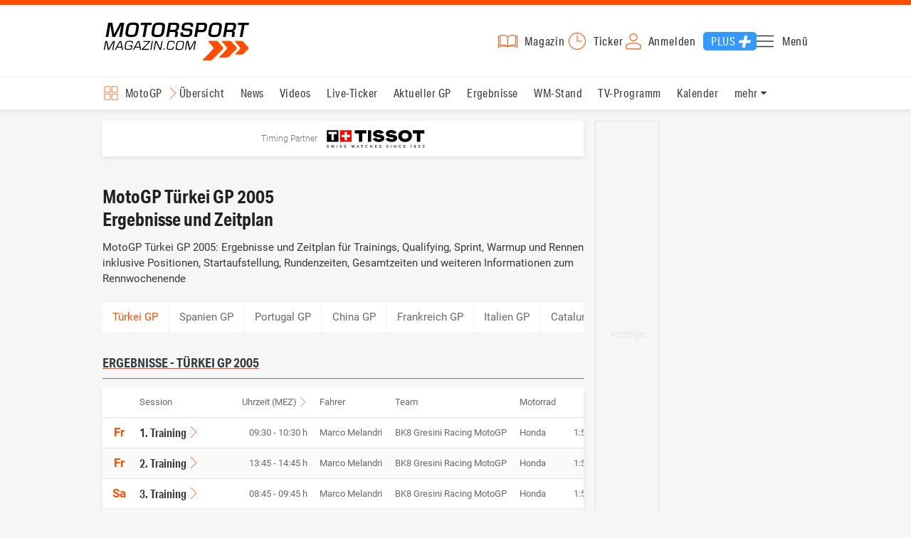

--- FILE ---
content_type: text/html; charset=utf-8
request_url: https://www.motorsport-magazin.com/motogp/ergebnisse/2005/tuerkei-gp-182.html
body_size: 13445
content:
<!DOCTYPE html><html lang="de" data-device-tpl="desktop"><head><meta charset="utf-8"><meta name="viewport" content="width=device-width, initial-scale=1, shrink-to-fit=no, viewport-fit=cover"><link rel="preconnect" href="https://www.motorsport-magazin.com"><link rel="preconnect" crossorigin href="https://cmp.motorsport-magazin.com"><link rel="preconnect" crossorigin href="https://tm.motorsport-magazin.com"><link rel="preconnect" crossorigin href="https://img.motorsport-magazin.com"><link rel="preconnect" crossorigin href="https://images.motorsport-magazin.com"><link rel="preconnect" crossorigin href="https://www.googletagmanager.com"><link rel="dns-prefetch" href="https://www.google-analytics.com"><link rel="dns-prefetch" href="https://www.googleadservices.com"><link rel="preconnect" crossorigin href="https://fonts.googleapis.com"><link rel="preconnect" crossorigin href="https://fonts.gstatic.com"><link rel="dns-prefetch" href="https://www.google.com"><link rel="dns-prefetch" href="https://www.google.de"><link rel="dns-prefetch" href="https://www.gstatic.com"><link rel="dns-prefetch" href="https://m.addthis.com"><link rel="dns-prefetch" href="https://s7.addthis.com"><link rel="dns-prefetch" href="https://static.cleverpush.com"><link rel="preconnect" crossorigin href="https://use.typekit.net"><link rel="preconnect" crossorigin href="https://p.typekit.net"><link rel="dns-prefetch" href="https://www.facebook.com"><link rel="preconnect" crossorigin href="https://connect.facebook.net"><link rel="preconnect" crossorigin href="https://cdn.jsdelivr.net"><link rel="preconnect" crossorigin href="https://platform-api.sharethis.com"><link rel="dns-prefetch" href="https://ads.motorsport-magazin.com"><link rel="preconnect" crossorigin href="https://securepubads.g.doubleclick.net"><link rel="preconnect" crossorigin href="https://tpc.googlesyndication.com"><link rel="dns-prefetch" href="https://pagead2.googlesyndication.com"><link rel="dns-prefetch" href="https://pubads.g.doubleclick.net"><link rel="dns-prefetch" href="https://stats.g.doubleclick.net"><link rel="dns-prefetch" href="https://sync.teads.tv"><link rel="dns-prefetch" href="https://a.teads.tv"><link rel="dns-prefetch" href="https://t.teads.tv"><link rel="dns-prefetch" href="https://z.moatads.com"><link rel="dns-prefetch" href="https://stpd.cloud"><link rel="dns-prefetch" href="https://js.adscale.de"><link rel="preload" as="font" type="font/woff2" href="/fonts/71475860589005d0fa3a58fab5019830.woff2" crossorigin><link rel="preload" as="font" type="font/woff2" href="/fonts/74a53f043fc5bff8692c0a3c43c10fe2.woff2" crossorigin><link rel="preload" as="font" type="font/woff2" href="/fonts/8597e098eba56d0e807d8e7b566aeb87.woff2" crossorigin><script type="speculationrules">{"prefetch":[{"source":"document","eagerness":"conservative"},{"where":{"selector_matches":"a:not([target=_blank]):not([rel~=nofollow]):not([href^=\"#\"]):not([href^=\"mailto:\"]):not([href^=\"tel:\"]):not([download])"},"eagerness":"moderate"}],"prerender":[{"where":{"selector_matches":"a:not([target=_blank]):not([rel~=nofollow]):not([href^=\"#\"]):not([href^=\"mailto:\"]):not([href^=\"tel:\"]):not([download])"},"eagerness":"conservative"}]}</script><style>@font-face{font-family:aktiv-grotesk-condensed;src:url(/fonts/71475860589005d0fa3a58fab5019830.woff2) format("woff2"),url(/fonts/7bb9015dfd1982b34f946b540067e4ad.woff) format("woff"),url(/fonts/14a2e092ba7999f1b9a346d1ec26c4f6.opentype) format("opentype");font-display:fallback;font-style:normal;font-weight:400;font-stretch:normal}@font-face{font-family:aktiv-grotesk-condensed;src:url(/fonts/74a53f043fc5bff8692c0a3c43c10fe2.woff2) format("woff2"),url(/fonts/ce5f61eea29b35b58e0fcdcef221fac7.woff) format("woff"),url(/fonts/dd6d4c25a8bf6686da52d70b03aa3641.opentype) format("opentype");font-display:fallback;font-style:normal;font-weight:500;font-stretch:normal}@font-face{font-family:aktiv-grotesk-condensed;src:url(/fonts/8597e098eba56d0e807d8e7b566aeb87.woff2) format("woff2"),url(/fonts/2d1b3ceb66ea6ddea4b69d3dc41f7ed0.woff) format("woff"),url(/fonts/de03c502e1b0a097ae36103cd0d1e391.opentype) format("opentype");font-display:fallback;font-style:normal;font-weight:700;font-stretch:normal}.tk-aktiv-grotesk-condensed{font-family:aktiv-grotesk-condensed,sans-serif}@font-face{font-family:Roboto;font-style:normal;font-weight:300;font-display:fallback;src:url(/fonts/roboto/v29/roboto-v29-latin-300.woff2) format('woff2'),url(/fonts/roboto/v29/roboto-v29-latin-300.woff) format('woff')}@font-face{font-family:Roboto;font-style:normal;font-weight:400;font-display:fallback;src:url(/fonts/roboto/v29/roboto-v29-latin-regular.woff2) format('woff2'),url(/fonts/roboto/v29/roboto-v29-latin-regular.woff) format('woff')}@font-face{font-family:Roboto;font-style:normal;font-weight:500;font-display:fallback;src:url(/fonts/roboto/v29/roboto-v29-latin-500.woff2) format('woff2'),url(/fonts/roboto/v29/roboto-v29-latin-500.woff) format('woff')}@font-face{font-family:Roboto;font-style:normal;font-weight:700;font-display:fallback;src:url(/fonts/roboto/v29/roboto-v29-latin-700.woff2) format('woff2'),url(/fonts/roboto/v29/roboto-v29-latin-700.woff) format('woff')}</style><link rel="preload" as="script" href="https://cmp.motorsport-magazin.com/unified/wrapperMessagingWithoutDetection.js"><link rel="preload" as="script" href="https://tm.motorsport-magazin.com/gtm.js?id=GTM-5H8V9CX"><link rel="preload" as="style" href="/css/style.1765294065.css" fetchpriority="high"><link rel="preload" as="script" href="/js/msm.min.1763631795.js"><link rel="stylesheet" href="/css/style.1765294065.css" media="all"><link rel="preload" as="style" href="https://cdn.jsdelivr.net/gh/lipis/flag-icons@6.6.6/css/flag-icons.min.css"><link rel="stylesheet" href="https://cdn.jsdelivr.net/gh/lipis/flag-icons@6.6.6/css/flag-icons.min.css" media="print" onload="this.media='all'"><title>MotoGP Türkei GP 2005 - Ergebnisse und Zeitplan für Trainings, Qualifying und Rennen</title><link rel="canonical" href="https://www.motorsport-magazin.com/motogp/ergebnisse/2005/tuerkei-gp-182.html"><meta name="language" content="de"><meta name="robots" content="index, follow, noarchive, noodp, max-snippet:-1, max-image-preview:large, max-video-preview:-1"><meta name="format-detection" content="telephone=no"><link rel="icon" type="image/png" href="/favicons/favicon-96x96.png" sizes="96x96" /><link rel="icon" type="image/svg+xml" href="/favicons/favicon.svg" /><link rel="shortcut icon" href="/favicons/favicon.ico" /><link rel="apple-touch-icon" sizes="180x180" href="/favicons/apple-touch-icon.png" /><meta name="apple-mobile-web-app-title" content="MSM" /><link rel="manifest" href="/favicons/site.webmanifest" /><meta property="og:locale" content="de_DE"><meta name="twitter:card" content="summary"><meta name="twitter:site" content="@MSM_Online"><meta property="twitter:url" content="https://www.motorsport-magazin.com/motogp/ergebnisse/2005/tuerkei-gp-182.html"><meta property="article:publisher" content="https://www.facebook.com/motorsportmagazin/" /><meta property="og:site_name" content="Motorsport-Magazin.com"><meta property="og:type" content="website"><meta property="og:title" content="MotoGP Türkei GP 2005 - Ergebnisse und Zeitplan für Trainings, Qualifying und Rennen"><meta property="og:url" content="https://www.motorsport-magazin.com/motogp/ergebnisse/2005/tuerkei-gp-182.html"><meta name="twitter:title" content="MotoGP Türkei GP 2005 - Ergebnisse und Zeitplan für Trainings, Qualifying und Rennen"><meta name="description" content="MotoGP Türkei GP 2005: Ergebnisse und Zeitplan für Trainings, Qualifying, Sprint, Warmup und Rennen inklusive Positionen, Startaufstellung, Rundenzeiten, Gesamtzeiten und weiteren Informationen zum Rennwochenende"><meta property="og:description" content="MotoGP Türkei GP 2005: Ergebnisse und Zeitplan für Trainings, Qualifying, Sprint, Warmup und Rennen inklusive Positionen, Startaufstellung, Rundenzeiten, Gesamtzeiten und weiteren Informationen zum Rennwochenende"><meta name="twitter:description" content="MotoGP Türkei GP 2005: Ergebnisse und Zeitplan für Trainings, Qualifying, Sprint, Warmup und Rennen inklusive Positionen, Startaufstellung, Rundenzeiten, Gesamtzeiten und weiteren Informationen zum Rennwochenende"><meta property="article:author" content="https://www.facebook.com/motorsportmagazin"><meta name="author" content="Motorsport-Magazin.com"><meta name="keywords" content=""><meta name="google-site-verification" content="CriDC1-Nf66adBHm1o_Qf5YORWCoZVD3zhDZ_7H4seA"><meta name="google-site-verification" content="kQQKm-QbZYTRyVdFPAN16mRMJuOuNX2sRbJusyGku2s"><meta name="p:domain_verify" content="a0bf20662530e66e8716f9dec19bc52a"><meta name="verify-v1" content="ApjIGckfE8tjwzpWqelsHBbSWr05r1HZf3yxFJoWuyw="><meta property="fb:admins" content="1110738559"><meta property="fb:page_id" content="60543959122"><meta property="fb:pages" content="60543959122"><script type="application/ld+json">{ "@context": "http://schema.org", "@type": "BreadcrumbList", "itemListElement": [ { "@type": "ListItem", "position": 1, "item": { "@id": "https://www.motorsport-magazin.com", "name": "Motorsport-Magazin.com" } }, { "@type": "ListItem", "position": 2, "item": { "@id": "https://www.motorsport-magazin.com/motogp/", "name": "MotoGP" } }, { "@type": "ListItem", "position": 3, "item": { "@id": "https://www.motorsport-magazin.com/motogp/ergebnisse-2005.html", "name": "Ergebnisse 2005" } } ]
}</script><style>div[id*="sp_message_container"] {	height: 100vh !important;	width: 100vw !important;	overflow: hidden !important;	transform: translateZ(0) !important;	will-change: auto !important;
}
div[id*="sp_message_container"] iframe {	height: 100vh !important;	width: 100vw !important;	border: 0 none !important;	transform: translateZ(0) !important;	will-change: auto !important;
}
div[id*="sp_message_container"] div {	max-height: 100vh !important;	height: 100vh !important;	overflow: auto !important;	transform: translateZ(0) !important;	will-change: auto !important;
}</style><style>#collection-component-1731340270918 { height: 450px; overflow: auto; margin-bottom: 1.5rem; }</style><script>function _typeof(t){return(_typeof="function"==typeof Symbol&&"symbol"==typeof Symbol.iterator?function(t){return typeof t}:function(t){return t&&"function"==typeof Symbol&&t.constructor===Symbol&&t!==Symbol.prototype?"symbol":typeof t})(t)}!function(){var t=function(){var t,e,o=[],n=window,r=n;for(;r;){try{if(r.frames.__tcfapiLocator){t=r;break}}catch(t){}if(r===n.top)break;r=n.parent}t||(!function t(){var e=n.document,o=!!n.frames.__tcfapiLocator;if(!o)if(e.body){var r=e.createElement("iframe");r.style.cssText="display:none",r.name="__tcfapiLocator",e.body.appendChild(r)}else setTimeout(t,5);return!o}(),n.__tcfapi=function(){for(var t=arguments.length,n=new Array(t),r=0;r<t;r++)n[r]=arguments[r];if(!n.length)return o;"setGdprApplies"===n[0]?n.length>3&&2===parseInt(n[1],10)&&"boolean"==typeof n[3]&&(e=n[3],"function"==typeof n[2]&&n[2]("set",!0)):"ping"===n[0]?"function"==typeof n[2]&&n[2]({gdprApplies:e,cmpLoaded:!1,cmpStatus:"stub"}):o.push(n)},n.addEventListener("message",(function(t){var e="string"==typeof t.data,o={};if(e)try{o=JSON.parse(t.data)}catch(t){}else o=t.data;var n="object"===_typeof(o)?o.__tcfapiCall:null;n&&window.__tcfapi(n.command,n.version,(function(o,r){var a={__tcfapiReturn:{returnValue:o,success:r,callId:n.callId}};t&&t.source&&t.source.postMessage&&t.source.postMessage(e?JSON.stringify(a):a,"*")}),n.parameter)}),!1))};"undefined"!=typeof module?module.exports=t:t()}();const d=document,w=window;var dataLayer=[{'ivw_cp': 'motorrad'}];let isUTM=!1;const ready=async t=>{"loading"!=d.readyState?t():d.addEventListener?d.addEventListener("DOMContentLoaded",t):d.attachEvent("onreadystatechange",function(){"complete"==d.readyState&&t()})},isEmpty=t=>null==t||""===t||!1===t||"false"==t,gCV=async t=>{const e=d.cookie.match("(^|;)\\s*"+t+"\\s*=\\s*([^;]+)");return e?e.pop():""},sL=async(t,e,n,a,o)=>{const s=d.head||d.getElementsByTagName("head")[0];let i=d.createElement("script");i.type="text/javascript",i.src=t,n&&(i.id=n),e&&(i.async=!0),a&&(i.defer=!0),"function"==typeof o&&(i.onload=o),s.appendChild(i)},eURIC=t=>""!=t?encodeURIComponent(t):"",dURIC=t=>""!=t?decodeURIComponent(t):"",sCV=async(t,e,n)=>{let a="";if(n){let t=new Date;t.setTime(t.getTime()+Math.round(24*n*60*60*1e3)),a="; expires="+t.toUTCString()}d.cookie=t+"="+(e||"")+a+"; path=/; domain=.motorsport-magazin.com"},utmQuery=dURIC(window.location.search.substring(1)),utmVariables=utmQuery.split("&"),utmParams=["utm_source","utm_medium","utm_campaign","utm_content","utm_term","utm_adwords","_adwords","adwords","gclid","utmads"],getUTMValue=async t=>{let e,n;for(n=0;n<utmVariables.length;n++)if((e=utmVariables[n].split("="))[0]===t)return null===e[1]?null:e[1]},valueExists=async t=>null!==t&&""!==t&&void 0!==t;utmParams.forEach(t=>{let e;getUTMValue(t).then(t=>valueExists(e=t)).then(n=>{n&&(isUTM=!0,sCV(t,e,1/24))}),gCV(t).then(t=>valueExists(t)).then(t=>{t&&(isUTM=!0)})}),window.nonIabVendorConsents=[],window.nonIabPurposeConsents=[],window._sp_queue=[],window._sp_={config:{accountId:1514,baseEndpoint:"https://cmp.motorsport-magazin.com",gdpr:{},targetingParams:{subscribed:false}}},sL("https://cmp.motorsport-magazin.com/unified/wrapperMessagingWithoutDetection.js",!0);</script><script>ready(function() { (function(w,d,s,l,i){w[l]=w[l]||[];w[l].push({'gtm.start':new Date().getTime(),event:'gtm.js'});var f=d.getElementsByTagName(s)[0],j=d.createElement(s),dl=l!='dataLayer'?'&l='+l:'';j.defer=true;j.src='https://tm.motorsport-magazin.com/gtm.js?id='+i+dl;f.parentNode.insertBefore(j,f);})(window,document,'script','dataLayer','GTM-5H8V9CX'); });</script><script>window.loadGPT = function(){ sL("https://securepubads.g.doubleclick.net/tag/js/gpt.js", true); sL("https://stpd.cloud/saas/6468", true); };</script><script>let GAMslots={};stpd=window.stpd||{que:[]};window.googletag=window.googletag||{cmd:[]},googletag.cmd.push(function(){GAMslots['div-gpt-ad-1645456296436-0'] = googletag.defineSlot('/23026833175/side-right-desktop', ['fluid', [300,600],[336,600],[300,250],[336,336],[320,320],[336,280]], 'div-gpt-ad-1645456296436-0').addService(googletag.pubads());GAMslots['div-gpt-ad-1669193967015-0'] = googletag.defineSlot('/23026833175/werbeplayer', ['fluid', [450, 253]], 'div-gpt-ad-1669193967015-0').addService(googletag.pubads());GAMslots['div-gpt-ad-1645459952423-0'] = googletag.defineSlot('/23026833175/content-1-desktop', ['fluid', [300,250],[336,336],[320,320],[336,280]], 'div-gpt-ad-1645459952423-0').addService(googletag.pubads());GAMslots['div-gpt-ad-1645459999838-0'] = googletag.defineSlot('/23026833175/content-2-desktop', ['fluid', [300,600],[336,600],[300,250],[336,336],[320,320],[336,280]], 'div-gpt-ad-1645459999838-0').addService(googletag.pubads());GAMslots['div-gpt-ad-1645464083471-0'] = googletag.defineSlot('/23026833175/content-3-desktop', ['fluid', [300,250],[336,336],[320,320],[336,280]], 'div-gpt-ad-1645464083471-0').addService(googletag.pubads());GAMslots['div-gpt-ad-1645464117460-0'] = googletag.defineSlot('/23026833175/content-4-desktop', ['fluid', [300,600],[336,600],[300,250],[336,336],[320,320],[336,280]], 'div-gpt-ad-1645464117460-0').addService(googletag.pubads());GAMslots['div-gpt-ad-1645464162910-0'] = googletag.defineSlot('/23026833175/content-5-desktop', ['fluid', [300,250],[336,336],[320,320],[336,280]], 'div-gpt-ad-1645464162910-0').addService(googletag.pubads());googletag.pubads().disableInitialLoad();googletag.pubads().enableSingleRequest();googletag.enableServices();});</script><script>const loadST=()=>{};</script></head><body><noscript><iframe src="https://tm.motorsport-magazin.com/ns.html?id=GTM-5H8V9CX" height="0" width="0" style="display:none;visibility:hidden"></iframe></noscript><div id="page" data-page="152"><header><section class="visually-hidden" id="accessibility-info" aria-labelledby="accessibility-heading" role="complementary" aria-label="Tastatur-Navigation für Barrierefreiheit"> <strong id="accessibility-heading">Tastatur-Navigation</strong> <p>Nutzen Sie die folgenden Tastenkombinationen für schnelle Navigation:</p> <nav aria-label="Skiplink (nur Screenreader)" class="visually-hidden"> <a href="#content">Zum Hauptinhalt springen</a> </nav> <nav aria-label="Accesskey-Navigation" role="navigation"> <ul> <li><strong>Windows (Chrome/Edge):</strong> <kbd>Alt+1</kbd> | <strong>Windows (Firefox):</strong> <kbd>Alt+Shift+1</kbd> | <strong>Mac (Chrome/Safari):</strong> <kbd>Ctrl+Option+1</kbd> | <strong>Mac (Firefox):</strong> <kbd>Ctrl+1</kbd> - Logo-Link zur Startseite springen</li> <li><strong>Windows (Chrome/Edge):</strong> <kbd>Alt+M</kbd> | <strong>Windows (Firefox):</strong> <kbd>Alt+Shift+M</kbd> | <strong>Mac (Chrome/Safari):</strong> <kbd>Ctrl+Option+M</kbd> | <strong>Mac (Firefox):</strong> <kbd>Ctrl+M</kbd> - Hauptmenü öffnen</li> <li><strong>Windows (Chrome/Edge):</strong> <kbd>Alt+2</kbd> | <strong>Windows (Firefox):</strong> <kbd>Alt+Shift+2</kbd> | <strong>Mac (Chrome/Safari):</strong> <kbd>Ctrl+Option+2</kbd> | <strong>Mac (Firefox):</strong> <kbd>Ctrl+2</kbd> - Hauptmenü fokussieren</li> <li><strong>Windows (Chrome/Edge):</strong> <kbd>Alt+S</kbd> | <strong>Windows (Firefox):</strong> <kbd>Alt+Shift+S</kbd> | <strong>Mac (Chrome/Safari):</strong> <kbd>Ctrl+Option+S</kbd> | <strong>Mac (Firefox):</strong> <kbd>Ctrl+S</kbd> - Suchformular fokussieren (nur nach <kbd>Alt+M</kbd>)</li> <li><strong>Windows (Chrome/Edge):</strong> <kbd>Alt+R</kbd> | <strong>Windows (Firefox):</strong> <kbd>Alt+Shift+R</kbd> | <strong>Mac (Chrome/Safari):</strong> <kbd>Ctrl+Option+R</kbd> | <strong>Mac (Firefox):</strong> <kbd>Ctrl+R</kbd> - Rennserien-Auswahl öffnen</li> <li><strong>Windows (Chrome/Edge):</strong> <kbd>Alt+3</kbd> | <strong>Windows (Firefox):</strong> <kbd>Alt+Shift+3</kbd> | <strong>Mac (Chrome/Safari):</strong> <kbd>Ctrl+Option+3</kbd> | <strong>Mac (Firefox):</strong> <kbd>Ctrl+3</kbd> - Rennserien-Auswahlliste fokussieren</li> <li><strong>Windows (Chrome/Edge):</strong> <kbd>Alt+L</kbd> | <strong>Windows (Firefox):</strong> <kbd>Alt+Shift+L</kbd> | <strong>Mac (Chrome/Safari):</strong> <kbd>Ctrl+Option+L</kbd> | <strong>Mac (Firefox):</strong> <kbd>Ctrl+L</kbd> - Login-Bereich</li> <li><strong>Windows (Chrome/Edge):</strong> <kbd>Alt+N</kbd> | <strong>Windows (Firefox):</strong> <kbd>Alt+Shift+N</kbd> | <strong>Mac (Chrome/Safari):</strong> <kbd>Ctrl+Option+N</kbd> | <strong>Mac (Firefox):</strong> <kbd>Ctrl+N</kbd> - Newsletter-Bereich (lädt Formular)</li> <li><strong>Windows (Chrome/Edge):</strong> <kbd>Alt+F</kbd> | <strong>Windows (Firefox):</strong> <kbd>Alt+Shift+F</kbd> | <strong>Mac (Chrome/Safari):</strong> <kbd>Ctrl+Option+F</kbd> | <strong>Mac (Firefox):</strong> <kbd>Ctrl+F</kbd> - Footer-Bereich</li> <li><strong>Windows (Chrome/Edge):</strong> <kbd>Alt+T</kbd> | <strong>Windows (Firefox):</strong> <kbd>Alt+Shift+T</kbd> | <strong>Mac (Chrome/Safari):</strong> <kbd>Ctrl+Option+T</kbd> | <strong>Mac (Firefox):</strong> <kbd>Ctrl+T</kbd> - Social Media Links</li> <li><strong>Windows (Chrome/Edge):</strong> <kbd>Alt+B</kbd> | <strong>Windows (Firefox):</strong> <kbd>Alt+Shift+B</kbd> | <strong>Mac (Chrome/Safari):</strong> <kbd>Ctrl+Option+B</kbd> | <strong>Mac (Firefox):</strong> <kbd>Ctrl+B</kbd> - Breadcrumb-Navigation</li> <li><strong>Windows (Chrome/Edge):</strong> <kbd>Alt+7</kbd> | <strong>Windows (Firefox):</strong> <kbd>Alt+Shift+7</kbd> | <strong>Mac (Chrome/Safari):</strong> <kbd>Ctrl+Option+7</kbd> | <strong>Mac (Firefox):</strong> <kbd>Ctrl+7</kbd> - Zum Hauptinhalt springen</li> </ul> </nav> <nav aria-label="Seiten-spezifische-spezifische Accesskeys" role="navigation"> <h3>Seiten-spezifische-Bereiche:</h3> <ul> <li><strong>Windows (Chrome/Edge):</strong> <kbd>Alt+E</kbd> | <strong>Windows (Firefox):</strong> <kbd>Alt+Shift+E</kbd> | <strong>Mac (Chrome/Safari):</strong> <kbd>Ctrl+Option+E</kbd> | <strong>Mac (Firefox):</strong> <kbd>Ctrl+E</kbd> - Event filter</li> <li><strong>Windows (Chrome/Edge):</strong> <kbd>Alt+8</kbd> | <strong>Windows (Firefox):</strong> <kbd>Alt+Shift+8</kbd> | <strong>Mac (Chrome/Safari):</strong> <kbd>Ctrl+Option+8</kbd> | <strong>Mac (Firefox):</strong> <kbd>Ctrl+8</kbd> - Result details</li> <li><strong>Windows (Chrome/Edge):</strong> <kbd>Alt+P</kbd> | <strong>Windows (Firefox):</strong> <kbd>Alt+Shift+P</kbd> | <strong>Mac (Chrome/Safari):</strong> <kbd>Ctrl+Option+P</kbd> | <strong>Mac (Firefox):</strong> <kbd>Ctrl+P</kbd> - Event pagination</li> </ul> </nav> </section><div class="wrapper"><a href="/" title="Motorsport-Magazin.com" class="logo" accesskey="1">Motorsport-Magazin.com</a><div><span class="lmsk" id="magazin" data-lmsk="aHR0cHM6Ly9hYm8ubW90b3JzcG9ydC1tYWdhemluLmNvbS9iZXN0ZWxsZW4uaHRtbD9tc21fdmFsaWRfdXJsPTE=" title="Magazin bestellen">Magazin</span><a href="/neueste-artikel.html" id="update" title="Newsticker">Ticker</a><span data-login="false" data-login-text="Mein Konto" id="login" class="user-login" title="Anmelden" accesskey="L">Anmelden</span><a href="https://mein.motorsport-magazin.com/plus" data-login-type="existing" id="plus" title="Motorsport-Magazin.com Plus">Plus</a><span class="menu-toggle-btn" role="button" tabindex="0" aria-expanded="false" aria-controls="menu" aria-label="Hauptmenü öffnen" title="Hauptmenü öffnen" accesskey="M">Menü</span></div></div></header><nav aria-label="Bereichsnavigation" role="navigation"><div id="channel-nav" class="wrapper"><input type="checkbox" id="channel-selection-toggle" data-current-channel-id="6" /><label for="channel-selection-toggle" id="channel-selection" accesskey="R" aria-label="Rennserien-Auswahl öffnen: MotoGP">MotoGP</label><div class="main"><a href="/motogp/" title="MotoGP Übersicht">Übersicht</a><a href="/motogp/news.html" title="MotoGP News">News</a><a href="/motogp/videos.html" title="MotoGP Videos">Videos</a><a href="/motogp/live-ticker.html" title="MotoGP Live-Ticker">Live-Ticker</a><a href="/motogp/ergebnisse/2025/valencia-gp-9573.html" title="MotoGP Aktueller GP">Aktueller GP</a><a href="/motogp/ergebnisse-2025.html" title="MotoGP Ergebnisse">Ergebnisse</a><a href="/motogp/gesamtwertung-2025.html" title="MotoGP WM-Stand">WM-Stand</a><a href="/motogp/tvprogramm.html" title="MotoGP TV-Programm">TV-Programm</a><a href="/motogp/rennkalender-2026.html" title="MotoGP Kalender">Kalender</a><a href="/motogp/fahrer-teams-2026.html" title="MotoGP Fahrer & Teams">Fahrer & Teams</a><a href="/motogp/termine-heute-aktuell-zukunft.html" title="MotoGP Termine">Termine</a><a href="/motogp/testfahrten-2026.html" title="MotoGP Testfahrten">Testfahrten</a><a href="/motogp/reglement.html" title="MotoGP Reglement">Reglement</a><a href="/motogp/bilder.html" title="MotoGP Bilder">Bilder</a></div><span id="menu-dropdown">mehr</span><div id="channel-selection-list" class="dropdown-content" accesskey="3" aria-label="Rennserien-Auswahlliste" role="listbox"><a href="/" rel="nofollow" title="Startseite">Startseite</a><a href="/formel1/" title="Formel 1">Formel 1</a><a href="/motorrad/" title="Motorrad GP">Motorrad GP</a><a href="/dtm/" title="DTM">DTM</a><a href="/wec-langstrecken-wm/" title="WEC">WEC</a><a href="/formele/" title="Formel E">Formel E</a><a href="/motorsport/" title="Mehr Motorsport">Mehr Motorsport</a><a href="/auto-tuning/" title="Auto und Mobilität">Auto und Mobilität</a><a href="/sportwagen/" title="Sportwagen">Sportwagen</a><a href="/nascar/" title="NASCAR">NASCAR</a><a href="/formelsport/" title="Formelsport">Formelsport</a><a href="/formel2/" title="Formel 2">Formel 2</a><a href="/formel3/" title="Formel 3">Formel 3</a><a href="/24h-stunden-le-mans/" title="24h Le Mans">24h Le Mans</a><a href="/24h-stunden-nuerburgring/" title="24h Nürburgring">24h Nürburgring</a><a href="/motogp/" title="MotoGP" class="active" aria-current="page">MotoGP</a><a href="/superbike/" title="Superbike WSBK">Superbike WSBK</a><a href="/moto2/" title="Moto2">Moto2</a><a href="/moto3/" title="Moto3">Moto3</a><a href="/motoe/" title="MotoE">MotoE</a><a href="/gt-world-challenge/" title="GT World Challenge">GT World Challenge</a><a href="/adac-gt-masters/" title="GT Masters">GT Masters</a><a href="/us-racing/" title="US-Racing">US-Racing</a><a href="/indycar/" title="Indycar">Indycar</a><a href="/nls/" title="NLS">NLS</a><a href="/rallye/" title="Rallye">Rallye</a><a href="/dakar/" title="Dakar Rallye">Dakar Rallye</a><a href="/esports/" title="eSports und Games">eSports und Games</a><a href="https://www.motorsport-magazin.com/themen.html" title="Themen A-Z">Themen A-Z</a></div></div></nav><section class="ad-top"></section><main id="content" accesskey="7"><div class="sponsored-row"><a href="https://ads.motorsport-magazin.com/ads/www/delivery/ck.php?zoneid=23" target="_blank" title="Timing Partner Tissot" class="tissot">Timing Partner</a></div><article class="details-content" id="event-details"><header><h1 class="with-flag">MotoGP Türkei GP 2005<br />Ergebnisse und Zeitplan<span aria-label="Flagge tr" class="lazy-class fi" data-class="fi-tr" role="img" aria-hidden="false"></span></h1><p class="teaser">MotoGP Türkei GP 2005: Ergebnisse und Zeitplan für Trainings, Qualifying, Sprint, Warmup und Rennen inklusive Positionen, Startaufstellung, Rundenzeiten, Gesamtzeiten und weiteren Informationen zum Rennwochenende</p></header><section class="content-filter" id="event-filter" accesskey="E" tabindex="0" data-active="Türkei GP"><a href="/motogp/ergebnisse/2005/spanien-gp-181.html" title="Ergebnisse - Spanien GP 2005">Spanien GP</a><a href="/motogp/ergebnisse/2005/portugal-gp-196.html" title="Ergebnisse - Portugal GP 2005">Portugal GP</a><a href="/motogp/ergebnisse/2005/china-gp-183.html" title="Ergebnisse - China GP 2005">China GP</a><a href="/motogp/ergebnisse/2005/frankreich-gp-184.html" title="Ergebnisse - Frankreich GP 2005">Frankreich GP</a><a href="/motogp/ergebnisse/2005/italien-gp-185.html" title="Ergebnisse - Italien GP 2005">Italien GP</a><a href="/motogp/ergebnisse/2005/catalunya-gp-186.html" title="Ergebnisse - Catalunya GP 2005">Catalunya GP</a><a href="/motogp/ergebnisse/2005/dutch-tt-187.html" title="Ergebnisse - Dutch TT 2005">Dutch TT</a><a href="/motogp/ergebnisse/2005/us-gp-188.html" title="Ergebnisse - US GP 2005">US GP</a><a href="/motogp/ergebnisse/2005/grossbritannien-gp-189.html" title="Ergebnisse - Großbritannien GP 2005">Großbritannien GP</a><a href="/motogp/ergebnisse/2005/deutschland-gp-190.html" title="Ergebnisse - Deutschland GP 2005">Deutschland GP</a><a href="/motogp/ergebnisse/2005/tschechien-gp-191.html" title="Ergebnisse - Tschechien GP 2005">Tschechien GP</a><a href="/motogp/ergebnisse/2005/japan-gp-192.html" title="Ergebnisse - Japan GP 2005">Japan GP</a><a href="/motogp/ergebnisse/2005/malaysia-gp-193.html" title="Ergebnisse - Malaysia GP 2005">Malaysia GP</a><a href="/motogp/ergebnisse/2005/qatar-gp-194.html" title="Ergebnisse - Qatar GP 2005">Qatar GP</a><a href="/motogp/ergebnisse/2005/australien-gp-195.html" title="Ergebnisse - Australien GP 2005">Australien GP</a><a href="/motogp/ergebnisse/2005/valencia-gp-197.html" title="Ergebnisse - Valencia GP 2005">Valencia GP</a></section><section class="event-content" id="result-details" accesskey="8" tabindex="0"><h2 class="section">Ergebnisse - Türkei GP 2005</h2><div class="table-wrapper"><table class="event-table"><caption class="visually-hidden">Ergebnisse - Türkei GP 2005</caption><thead><tr><th scope="col" aria-label="Tag"></th><th scope="col">Session</th><th scope="col" aria-label="Uhrzeit MEZ"><span id="time-switch-btn" data-set="lokal" data-current="mez" data-text="Ortszeit">Uhrzeit (MEZ)</span></th><th scope="col">Fahrer</th><th scope="col">Team</th><th scope="col">Motorrad</th><th scope="col">Zeit</th></tr></thead><tbody><tr><td><span class="time-switch" id="day_895" data-set="mez" data-id="895" data-lokal="Fr" data-mez="Fr">Fr</span></td><td><a href="/motogp/ergebnisse/2005/session/tuerkei-gp-1-training-895.html" title="MotoGP Türkei GP 2005, Ergebnisse, 1. Training" class="arrow-link" aria-label="Ergebnisse für MotoGP Türkei GP 2005, Ergebnisse, 1. Training anzeigen">1. Training</a></td><td><span class="time-switch" id="time_895" data-set="mez" data-id="895" data-lokal="10:30 - 11:30 h" data-mez="09:30 - 10:30 h">09:30 - 10:30 h</span></td><td>Marco Melandri</td><td>BK8 Gresini Racing MotoGP</td><td>Honda</td><td>1:54.639</td></tr><tr><td><span class="time-switch" id="day_3754" data-set="mez" data-id="3754" data-lokal="Fr" data-mez="Fr">Fr</span></td><td><a href="/motogp/ergebnisse/2005/session/tuerkei-gp-2-training-3754.html" title="MotoGP Türkei GP 2005, Ergebnisse, 2. Training" class="arrow-link" aria-label="Ergebnisse für MotoGP Türkei GP 2005, Ergebnisse, 2. Training anzeigen">2. Training</a></td><td><span class="time-switch" id="time_3754" data-set="mez" data-id="3754" data-lokal="14:45 - 15:45 h" data-mez="13:45 - 14:45 h">13:45 - 14:45 h</span></td><td>Marco Melandri</td><td>BK8 Gresini Racing MotoGP</td><td>Honda</td><td>1:53.506</td></tr><tr><td><span class="time-switch" id="day_3755" data-set="mez" data-id="3755" data-lokal="Sa" data-mez="Sa">Sa</span></td><td><a href="/motogp/ergebnisse/2005/session/tuerkei-gp-3-training-3755.html" title="MotoGP Türkei GP 2005, Ergebnisse, 3. Training" class="arrow-link" aria-label="Ergebnisse für MotoGP Türkei GP 2005, Ergebnisse, 3. Training anzeigen">3. Training</a></td><td><span class="time-switch" id="time_3755" data-set="mez" data-id="3755" data-lokal="09:45 - 10:45 h" data-mez="08:45 - 09:45 h">08:45 - 09:45 h</span></td><td>Marco Melandri</td><td>BK8 Gresini Racing MotoGP</td><td>Honda</td><td>1:52.737</td></tr><tr><td><span class="time-switch" id="day_3756" data-set="mez" data-id="3756" data-lokal="Sa" data-mez="Sa">Sa</span></td><td><a href="/motogp/ergebnisse/2005/session/tuerkei-gp-qualifying-3756.html" title="MotoGP Türkei GP 2005, Ergebnisse, Qualifying" class="arrow-link" aria-label="Ergebnisse für MotoGP Türkei GP 2005, Ergebnisse, Qualifying anzeigen">Qualifying</a></td><td><span class="time-switch" id="time_3756" data-set="mez" data-id="3756" data-lokal="14:00 - 15:00 h" data-mez="13:00 - 14:00 h">13:00 - 14:00 h</span></td><td>Sete Gibernau</td><td>BK8 Gresini Racing MotoGP</td><td>Honda</td><td>1:52.334</td></tr><tr><td><span class="time-switch" id="day_1436" data-set="mez" data-id="1436" data-lokal="Sa" data-mez="Sa">Sa</span></td><td><a href="/motogp/ergebnisse/2005/session/tuerkei-gp-startaufstellung-1436.html" title="MotoGP Türkei GP 2005, Ergebnisse, Startaufstellung" class="arrow-link" aria-label="Ergebnisse für MotoGP Türkei GP 2005, Ergebnisse, Startaufstellung anzeigen">Startaufstellung</a></td><td><span class="time-switch" id="time_1436" data-set="mez" data-id="1436" data-lokal="14:00 - 14:00 h" data-mez="13:00 - 13:00 h">13:00 - 13:00 h</span></td><td>Sete Gibernau</td><td>BK8 Gresini Racing MotoGP</td><td>Honda</td><td>1:52.334</td></tr><tr><td><span class="time-switch" id="day_3757" data-set="mez" data-id="3757" data-lokal="So" data-mez="So">So</span></td><td><a href="/motogp/ergebnisse/2005/session/tuerkei-gp-warm-up-3757.html" title="MotoGP Türkei GP 2005, Ergebnisse, Warm Up" class="arrow-link" aria-label="Ergebnisse für MotoGP Türkei GP 2005, Ergebnisse, Warm Up anzeigen">Warm Up</a></td><td><span class="time-switch" id="time_3757" data-set="mez" data-id="3757" data-lokal="09:45 - 10:15 h" data-mez="08:45 - 09:15 h">08:45 - 09:15 h</span></td><td>Sete Gibernau</td><td>BK8 Gresini Racing MotoGP</td><td>Honda</td><td>1:53.485</td></tr><tr><td><span class="time-switch" id="day_894" data-set="mez" data-id="894" data-lokal="So" data-mez="So">So</span></td><td><a href="/motogp/ergebnisse/2005/session/tuerkei-gp-rennen-894.html" title="MotoGP Türkei GP 2005, Ergebnisse, Rennen" class="arrow-link" aria-label="Ergebnisse für MotoGP Türkei GP 2005, Ergebnisse, Rennen anzeigen">Rennen</a></td><td><span class="time-switch" id="time_894" data-set="mez" data-id="894" data-lokal="14:00 - 15:00 h" data-mez="13:00 - 14:00 h">13:00 - 14:00 h</span></td><td>Marco Melandri</td><td>BK8 Gresini Racing MotoGP</td><td>Honda</td><td>41:44.139</td></tr><tr><td><span class="time-switch" id="day_17688" data-set="mez" data-id="17688" data-lokal="So" data-mez="So">So</span></td><td><a href="/motogp/ergebnisse/2005/session/tuerkei-gp-schnellste-runde-17688.html" title="MotoGP Türkei GP 2005, Ergebnisse, Schnellste Runde" class="arrow-link" aria-label="Ergebnisse für MotoGP Türkei GP 2005, Ergebnisse, Schnellste Runde anzeigen">Schnellste Runde</a></td><td><span class="time-switch" id="time_17688" data-set="mez" data-id="17688" data-lokal="14:00 - 15:00 h" data-mez="13:00 - 14:00 h">13:00 - 14:00 h</span></td><td>Marco Melandri</td><td>BK8 Gresini Racing MotoGP</td><td>Honda</td><td>1:53.111</td></tr></tbody></table></div></section><div id="div-gpt-ad-1669193967015-0" class="ad-zone lazy-ad-zone sticky" style="min-width: 450px; min-height: 253px"></div><section class="event-informations table-2-split-small" id="event-informations"><h2>MotoGP Türkei GP 2005</h2><table class="no-head"><caption class="visually-hidden">MotoGP Türkei GP 2005</caption><tbody><tr><td>Rennserie:</td><td><a href="/motogp/" class="arrow-link" title="MotoGP" aria-label="Zur Rennserie MotoGP wechseln">MotoGP</a></td></tr><tr><td>Saison:</td><td><a href="/motogp/ergebnisse-2005.html" title="MotoGP Ergebnisse 2005" class="arrow-link" aria-label="Ergebnisse für MotoGP Ergebnisse 2005 anzeigen">2005</a></td></tr><tr><td>Datum:</td><td>21.10. - 23.10.2005</td></tr><tr><td>Saisonrennen:</td><td>16 von 17</td></tr><tr><td>Ort, Land:</td><td>Istanbul, Türkei</td></tr><tr><td>Strecke:</td><td><a href="/motogp/strecken/2005/tuerkei-gp-istanbul-racing-circuit-istanbul-182.html" title="Racing Circuit Istanbul" class="arrow-link" aria-label="Informationen zur Strecke Racing Circuit Istanbul anzeigen">Racing Circuit Istanbul</a></td></tr><tr><td>L&auml;nge:</td><td>5,378 km</td></tr></tbody></table></section><div id="div-gpt-ad-1645459952423-0" class="ad-zone lazy-ad-zone" style="min-width: 336px; min-height: 336px"></div><section class="additionals"><aside class="news-list news-box" id="related-box"><strong class="bhl">MotoGP Türkei GP 2005</strong><article><a href="/motogp/news-27916-tuerkei-gp-der-istanbul-speed-park/" title="Türkei GP: Der Istanbul Speed Park"></a><figure><picture class="lazy"><source srcset="https://img.motorsport-magazin.com/structured/htdocs/img/logo_white_16_9.svg" data-srcset="/120/68/q_80/24147.webp 120w, /240/135/q_80/24147.webp 240w, /360/203/q_80/24147.webp 360w, /480/270/q_80/24147.webp 480w" data-sizes="calc((100vw - 2rem) * 0.4)" type="image/webp"><source srcset="https://img.motorsport-magazin.com/structured/htdocs/img/logo_white_16_9.svg" data-srcset="/120/68/q_80/24147.jpg 120w, /240/135/q_80/24147.jpg 240w, /360/203/q_80/24147.jpg 360w, /480/270/q_80/24147.jpg 480w" data-sizes="calc((100vw - 2rem) * 0.4)" type="image/jpeg"><img class="lazy" loading="lazy" decoding="async" fetchpriority="low" src="https://img.motorsport-magazin.com/structured/htdocs/img/logo_white_16_9.svg" srcset="https://img.motorsport-magazin.com/structured/htdocs/img/logo_white_16_9.svg" data-src="/120/68/q_80/24147.jpg" data-srcset="/120/68/q_80/24147.jpg 120w, /240/135/q_80/24147.jpg 240w, /360/203/q_80/24147.jpg 360w, /480/270/q_80/24147.jpg 480w" data-sizes="calc((100vw - 2rem) * 0.4)" width="120" height="68" alt="Türkei GP: Der Istanbul Speed Park" title="Türkei GP: Der Istanbul Speed Park"></picture></figure><header><strong>Türkei GP: Der Istanbul Speed Park</strong></header></article><article><a href="/motogp/news-27876-istanbul-zwischen-tradition-moderne/" title="Istanbul: Zwischen Tradition &amp; Moderne"></a><figure><picture class="lazy"><source srcset="https://img.motorsport-magazin.com/structured/htdocs/img/logo_white_16_9.svg" data-srcset="/120/68/q_80/23512.webp 120w, /240/135/q_80/23512.webp 240w, /360/203/q_80/23512.webp 360w, /480/270/q_80/23512.webp 480w" data-sizes="calc((100vw - 2rem) * 0.4)" type="image/webp"><source srcset="https://img.motorsport-magazin.com/structured/htdocs/img/logo_white_16_9.svg" data-srcset="/120/68/q_80/23512.jpg 120w, /240/135/q_80/23512.jpg 240w, /360/203/q_80/23512.jpg 360w, /480/270/q_80/23512.jpg 480w" data-sizes="calc((100vw - 2rem) * 0.4)" type="image/jpeg"><img class="lazy" loading="lazy" decoding="async" fetchpriority="low" src="https://img.motorsport-magazin.com/structured/htdocs/img/logo_white_16_9.svg" srcset="https://img.motorsport-magazin.com/structured/htdocs/img/logo_white_16_9.svg" data-src="/120/68/q_80/23512.jpg" data-srcset="/120/68/q_80/23512.jpg 120w, /240/135/q_80/23512.jpg 240w, /360/203/q_80/23512.jpg 360w, /480/270/q_80/23512.jpg 480w" data-sizes="calc((100vw - 2rem) * 0.4)" width="120" height="68" alt="Istanbul: Zwischen Tradition &amp; Moderne" title="Istanbul: Zwischen Tradition &amp; Moderne"></picture></figure><header><strong>Istanbul: Zwischen Tradition & Moderne</strong></header></article><article><a href="/motogp/bilder/tuerkei-gp-tuerkei-gp-galerie-rennen-2005,2,2,0,75,413,0.html" title="Türkei GP - Türkei GP"></a><figure class="section-icon gallery-icon"><picture class="lazy"><source srcset="https://img.motorsport-magazin.com/structured/htdocs/img/logo_white_16_9.svg" data-srcset="/120/68/q_80/39495.webp 120w, /240/135/q_80/39495.webp 240w, /360/203/q_80/39495.webp 360w, /480/270/q_80/39495.webp 480w" data-sizes="calc((100vw - 2rem) * 0.4)" type="image/webp"><source srcset="https://img.motorsport-magazin.com/structured/htdocs/img/logo_white_16_9.svg" data-srcset="/120/68/q_80/39495.jpg 120w, /240/135/q_80/39495.jpg 240w, /360/203/q_80/39495.jpg 360w, /480/270/q_80/39495.jpg 480w" data-sizes="calc((100vw - 2rem) * 0.4)" type="image/jpeg"><img class="lazy" loading="lazy" decoding="async" fetchpriority="low" src="https://img.motorsport-magazin.com/structured/htdocs/img/logo_white_16_9.svg" srcset="https://img.motorsport-magazin.com/structured/htdocs/img/logo_white_16_9.svg" data-src="/120/68/q_80/39495.jpg" data-srcset="/120/68/q_80/39495.jpg 120w, /240/135/q_80/39495.jpg 240w, /360/203/q_80/39495.jpg 360w, /480/270/q_80/39495.jpg 480w" data-sizes="calc((100vw - 2rem) * 0.4)" width="120" height="68" alt="Türkei GP - Türkei GP" title="Türkei GP - Türkei GP"></picture></figure><header><strong>Türkei GP - Türkei GP</strong></header></article></aside><aside class="news-list news-box" id="news-box"><strong class="bhl">MotoGP News</strong><article><a href="/motogp/news-297027-motogp-schock-fuer-jorge-martin-dem-aprilia-star-droht-der-ausfall-im-sepang-test/" title="MotoGP-Schock für Jorge Martin: Aprilia-Star droht Ausfall im Sepang-Test!"></a><figure><picture class="lazy"><source srcset="https://img.motorsport-magazin.com/structured/htdocs/img/logo_white_16_9.svg" data-srcset="/120/68/q_80/1096216.webp 120w, /240/135/q_80/1096216.webp 240w, /360/203/q_80/1096216.webp 360w, /480/270/q_80/1096216.webp 480w" data-sizes="calc((100vw - 2rem) * 0.4)" type="image/webp"><source srcset="https://img.motorsport-magazin.com/structured/htdocs/img/logo_white_16_9.svg" data-srcset="/120/68/q_80/1096216.jpg 120w, /240/135/q_80/1096216.jpg 240w, /360/203/q_80/1096216.jpg 360w, /480/270/q_80/1096216.jpg 480w" data-sizes="calc((100vw - 2rem) * 0.4)" type="image/jpeg"><img class="lazy" loading="lazy" decoding="async" fetchpriority="low" src="https://img.motorsport-magazin.com/structured/htdocs/img/logo_white_16_9.svg" srcset="https://img.motorsport-magazin.com/structured/htdocs/img/logo_white_16_9.svg" data-src="/120/68/q_80/1096216.jpg" data-srcset="/120/68/q_80/1096216.jpg 120w, /240/135/q_80/1096216.jpg 240w, /360/203/q_80/1096216.jpg 360w, /480/270/q_80/1096216.jpg 480w" data-sizes="calc((100vw - 2rem) * 0.4)" width="120" height="68" alt="MotoGP-Schock für Jorge Martin: Aprilia-Star droht Ausfall im Sepang-Test!" title="MotoGP-Schock für Jorge Martin: Aprilia-Star droht Ausfall im Sepang-Test!"></picture></figure><header><strong>MotoGP-Schock für Jorge Martin: Aprilia-Star droht Ausfall im Sepang-Test!</strong></header></article><article><a href="/motogp/news-297023-trackhouse-praesentiert-motogp-bikes-fuer-2026-auch-im-neuen-jahr-wieder-im-gulf-look/" title="Trackhouse präsentiert MotoGP-Bikes für 2026: Auch im neuen Jahr wieder im Gulf-Look!"></a><figure><picture class="lazy"><source srcset="https://img.motorsport-magazin.com/structured/htdocs/img/logo_white_16_9.svg" data-srcset="/120/68/q_80/1115973.webp 120w, /240/135/q_80/1115973.webp 240w, /360/203/q_80/1115973.webp 360w, /480/270/q_80/1115973.webp 480w" data-sizes="calc((100vw - 2rem) * 0.4)" type="image/webp"><source srcset="https://img.motorsport-magazin.com/structured/htdocs/img/logo_white_16_9.svg" data-srcset="/120/68/q_80/1115973.jpg 120w, /240/135/q_80/1115973.jpg 240w, /360/203/q_80/1115973.jpg 360w, /480/270/q_80/1115973.jpg 480w" data-sizes="calc((100vw - 2rem) * 0.4)" type="image/jpeg"><img class="lazy" loading="lazy" decoding="async" fetchpriority="low" src="https://img.motorsport-magazin.com/structured/htdocs/img/logo_white_16_9.svg" srcset="https://img.motorsport-magazin.com/structured/htdocs/img/logo_white_16_9.svg" data-src="/120/68/q_80/1115973.jpg" data-srcset="/120/68/q_80/1115973.jpg 120w, /240/135/q_80/1115973.jpg 240w, /360/203/q_80/1115973.jpg 360w, /480/270/q_80/1115973.jpg 480w" data-sizes="calc((100vw - 2rem) * 0.4)" width="120" height="68" alt="Trackhouse präsentiert MotoGP-Bikes für 2026: Auch im neuen Jahr wieder im Gulf-Look!" title="Trackhouse präsentiert MotoGP-Bikes für 2026: Auch im neuen Jahr wieder im Gulf-Look!"></picture></figure><header><strong>Trackhouse präsentiert MotoGP-Bikes für 2026: Auch im neuen Jahr wieder im Gulf-Look!</strong></header></article><article><a href="/motogp/news-297020-yamaha-bittet-um-geduld-fuer-v4-projekt-motogp-saison-2026-in-zwei-teilen/" title="Yamaha bittet um Geduld für V4-Projekt: MotoGP-Saison 2026 in zwei Teilen"></a><figure><picture class="lazy"><source srcset="https://img.motorsport-magazin.com/structured/htdocs/img/logo_white_16_9.svg" data-srcset="/120/68/q_80/1115939.webp 120w, /240/135/q_80/1115939.webp 240w, /360/203/q_80/1115939.webp 360w, /480/270/q_80/1115939.webp 480w" data-sizes="calc((100vw - 2rem) * 0.4)" type="image/webp"><source srcset="https://img.motorsport-magazin.com/structured/htdocs/img/logo_white_16_9.svg" data-srcset="/120/68/q_80/1115939.jpg 120w, /240/135/q_80/1115939.jpg 240w, /360/203/q_80/1115939.jpg 360w, /480/270/q_80/1115939.jpg 480w" data-sizes="calc((100vw - 2rem) * 0.4)" type="image/jpeg"><img class="lazy" loading="lazy" decoding="async" fetchpriority="low" src="https://img.motorsport-magazin.com/structured/htdocs/img/logo_white_16_9.svg" srcset="https://img.motorsport-magazin.com/structured/htdocs/img/logo_white_16_9.svg" data-src="/120/68/q_80/1115939.jpg" data-srcset="/120/68/q_80/1115939.jpg 120w, /240/135/q_80/1115939.jpg 240w, /360/203/q_80/1115939.jpg 360w, /480/270/q_80/1115939.jpg 480w" data-sizes="calc((100vw - 2rem) * 0.4)" width="120" height="68" alt="Yamaha bittet um Geduld für V4-Projekt: MotoGP-Saison 2026 in zwei Teilen" title="Yamaha bittet um Geduld für V4-Projekt: MotoGP-Saison 2026 in zwei Teilen"></picture></figure><header><strong>Yamaha bittet um Geduld für V4-Projekt: MotoGP-Saison 2026 in zwei Teilen</strong></header></article><div class="center"><a href="/motogp/news.html" title="MotoGP News" class="more-link" aria-label="Alle MotoGP News anzeigen">Alle MotoGP News</a></div></aside><div id="div-gpt-ad-1645459999838-0" class="ad-zone lazy-ad-zone" style="min-width: 336px; min-height: 600px"></div><aside class="news-list news-box" id="motorsport-news-box"><strong class="bhl">Motorsport-Aktuell</strong><article><a href="/formel1/news-297037-erste-formel-1-streckenausfahrt-fuer-den-mercedes-f1-w17/" title="Neuer Mercedes F1 W17 gibt Formel-1-Streckenpremiere"></a><figure><picture class="lazy"><source srcset="https://img.motorsport-magazin.com/structured/htdocs/img/logo_white_16_9.svg" data-srcset="/120/68/q_80/1116020.webp 120w, /240/135/q_80/1116020.webp 240w, /360/203/q_80/1116020.webp 360w, /480/270/q_80/1116020.webp 480w" data-sizes="calc((100vw - 2rem) * 0.4)" type="image/webp"><source srcset="https://img.motorsport-magazin.com/structured/htdocs/img/logo_white_16_9.svg" data-srcset="/120/68/q_80/1116020.jpg 120w, /240/135/q_80/1116020.jpg 240w, /360/203/q_80/1116020.jpg 360w, /480/270/q_80/1116020.jpg 480w" data-sizes="calc((100vw - 2rem) * 0.4)" type="image/jpeg"><img class="lazy" loading="lazy" decoding="async" fetchpriority="low" src="https://img.motorsport-magazin.com/structured/htdocs/img/logo_white_16_9.svg" srcset="https://img.motorsport-magazin.com/structured/htdocs/img/logo_white_16_9.svg" data-src="/120/68/q_80/1116020.jpg" data-srcset="/120/68/q_80/1116020.jpg 120w, /240/135/q_80/1116020.jpg 240w, /360/203/q_80/1116020.jpg 360w, /480/270/q_80/1116020.jpg 480w" data-sizes="calc((100vw - 2rem) * 0.4)" width="120" height="68" alt="Neuer Mercedes F1 W17 gibt Formel-1-Streckenpremiere" title="Neuer Mercedes F1 W17 gibt Formel-1-Streckenpremiere"></picture></figure><header><strong>Neuer Mercedes F1 W17 gibt Formel-1-Streckenpremiere</strong></header></article><article><a href="/imsa/news-297036-24h-daytona-1-training-acura-bestzeit-bei-qualifying-generalprobe-probleme-bei-bmw/" title="24h Daytona, 1. Training: Acura-Bestzeit bei Qualifying-Generalprobe - Probleme bei BMW"></a><figure><picture class="lazy"><source srcset="https://img.motorsport-magazin.com/structured/htdocs/img/logo_white_16_9.svg" data-srcset="/120/68/q_80/1116017.webp 120w, /240/135/q_80/1116017.webp 240w, /360/203/q_80/1116017.webp 360w, /480/270/q_80/1116017.webp 480w" data-sizes="calc((100vw - 2rem) * 0.4)" type="image/webp"><source srcset="https://img.motorsport-magazin.com/structured/htdocs/img/logo_white_16_9.svg" data-srcset="/120/68/q_80/1116017.jpg 120w, /240/135/q_80/1116017.jpg 240w, /360/203/q_80/1116017.jpg 360w, /480/270/q_80/1116017.jpg 480w" data-sizes="calc((100vw - 2rem) * 0.4)" type="image/jpeg"><img class="lazy" loading="lazy" decoding="async" fetchpriority="low" src="https://img.motorsport-magazin.com/structured/htdocs/img/logo_white_16_9.svg" srcset="https://img.motorsport-magazin.com/structured/htdocs/img/logo_white_16_9.svg" data-src="/120/68/q_80/1116017.jpg" data-srcset="/120/68/q_80/1116017.jpg 120w, /240/135/q_80/1116017.jpg 240w, /360/203/q_80/1116017.jpg 360w, /480/270/q_80/1116017.jpg 480w" data-sizes="calc((100vw - 2rem) * 0.4)" width="120" height="68" alt="24h Daytona, 1. Training: Acura-Bestzeit bei Qualifying-Generalprobe - Probleme bei BMW" title="24h Daytona, 1. Training: Acura-Bestzeit bei Qualifying-Generalprobe - Probleme bei BMW"></picture></figure><header><strong>24h Daytona, 1. Training: Acura-Bestzeit bei Qualifying-Generalprobe - Probleme bei BMW</strong></header></article><article><a href="/formel1/news-297035-formel-1-film-fuer-oscars-nominiert-f1-mit-brad-pitt-kaempft-um-vier-preise/" title="Formel-1-Film für vier Oscars nominiert! Wie stehen die Siegeschancen?"></a><figure><picture class="lazy"><source srcset="https://img.motorsport-magazin.com/structured/htdocs/img/logo_white_16_9.svg" data-srcset="/120/68/q_80/1116016.webp 120w, /240/135/q_80/1116016.webp 240w, /360/203/q_80/1116016.webp 360w, /480/270/q_80/1116016.webp 480w" data-sizes="calc((100vw - 2rem) * 0.4)" type="image/webp"><source srcset="https://img.motorsport-magazin.com/structured/htdocs/img/logo_white_16_9.svg" data-srcset="/120/68/q_80/1116016.jpg 120w, /240/135/q_80/1116016.jpg 240w, /360/203/q_80/1116016.jpg 360w, /480/270/q_80/1116016.jpg 480w" data-sizes="calc((100vw - 2rem) * 0.4)" type="image/jpeg"><img class="lazy" loading="lazy" decoding="async" fetchpriority="low" src="https://img.motorsport-magazin.com/structured/htdocs/img/logo_white_16_9.svg" srcset="https://img.motorsport-magazin.com/structured/htdocs/img/logo_white_16_9.svg" data-src="/120/68/q_80/1116016.jpg" data-srcset="/120/68/q_80/1116016.jpg 120w, /240/135/q_80/1116016.jpg 240w, /360/203/q_80/1116016.jpg 360w, /480/270/q_80/1116016.jpg 480w" data-sizes="calc((100vw - 2rem) * 0.4)" width="120" height="68" alt="Formel-1-Film für vier Oscars nominiert! Wie stehen die Siegeschancen?" title="Formel-1-Film für vier Oscars nominiert! Wie stehen die Siegeschancen?"></picture></figure><header><strong>Formel-1-Film für vier Oscars nominiert! Wie stehen die Siegeschancen?</strong></header></article><div class="center"><a href="/neueste-artikel.html" title="Motorsport News" class="more-link" aria-label="Alle Motorsport News anzeigen">Alle Motorsport News</a></div></aside></section></article></main><footer id="footer"><h2 class="section">Newsletter</h2><a href="#footer-newsletter" accesskey="N" class="visually-hidden">Newsletter-Bereich</a><section id="footer-newsletter" class="lazy-content" data-url="id" data-target="id"></section><section id="breadcrumbs-row"><nav id="breadcrumbs" aria-label="Breadcrumb" role="navigation" accesskey="B" tabindex="0"><a href="https://www.motorsport-magazin.com">Startseite</a><a href="https://www.motorsport-magazin.com/motogp/">MotoGP</a><a href="https://www.motorsport-magazin.com/motogp/ergebnisse-2005.html">Ergebnisse 2005</a><span aria-current="page">Türkei GP 2005</span aria-current="page"></nav></section><div class="wrapper-colums"><section id="msm-social-media-section"><h2>Folge Motorsport-Magazin</h2><nav class="msm-social-media" aria-label="Social Media" role="navigation" accesskey="T" tabindex="0"><a href="https://www.facebook.com/motorsportmagazin" target="_blank" rel="noopener noreferrer" title="Facebook" class="msm-facebook">Facebook</a><a href="https://www.instagram.com/motorsportmagazin/" target="_blank" rel="noopener noreferrer" title="Instagram" class="msm-instagram">Instagram</a><a href="https://www.youtube.com/MotorsportMagazinCom?sub_confirmation=1" target="_blank" rel="noopener noreferrer" title="YouTube" class="msm-youtube">YouTube</a><a href="https://twitter.com/MSM_Online" target="_blank" rel="noopener noreferrer" title="Twitter" class="msm-twitter">Twitter</a><a href="/push-benachrichtigungen.html" class="msm-push-notifications" title="Push Notifications Einstellungen">Push Notifications Einstellungen</a><a href="/service/rss.html" rel="noopener noreferrer" title="RSS-Feed" class="msm-rss-feed">RSS-Feed</a></nav></section><section id="footer-magazin"><h2>Dein Motorsport - Dein Magazin</h2><span class="lmsk" data-lmsk="aHR0cHM6Ly9tZWluLm1vdG9yc3BvcnQtbWFnYXppbi5jb20vcGx1cz9tc21fdmFsaWRfdXJsPTE=" title="Motorsport-Magazin Plus">Motorsport-Magazin Plus</span><span class="lmsk" data-lmsk="aHR0cHM6Ly9uZXdzbGV0dGVyLm1vdG9yc3BvcnQtbWFnYXppbi5jb20vYWJvbm5pZXJlbi5odG1sP21zbV92YWxpZF91cmw9MQ==" title="Motorsport-Newsletter">Motorsport-Newsletter</span><a href="https://www.motorsport-magazin.com/motorsport-app-kostenlos-android-ios-apple.html" title="Motorsport-App">Motorsport-App</a><span class="lmsk" data-lmsk="aHR0cHM6Ly9hYm8ubW90b3JzcG9ydC1tYWdhemluLmNvbS9iZXN0ZWxsZW4uaHRtbD9tc21fdmFsaWRfdXJsPTE=" title="Motorsport-Magazin bestellen">Motorsport-Magazin bestellen</span><span class="lmsk" data-lmsk="aHR0cHM6Ly9sb2dpbi5tb3RvcnNwb3J0LW1hZ2F6aW4uY29tP21zbV92YWxpZF91cmw9MQ==" title="Login / Registrieren">Login / Registrieren</span><div id="magazine-issue"><h2>Ausgabe 106</h2><a href="https://abo.motorsport-magazin.com/bestellen.html" title="Motorsport-Magazin Nr. 106"><picture class="lazy detail-view" data-image-id="1115069"><source srcset="data:image/svg+xml,%3Csvg%20xmlns='http://www.w3.org/2000/svg'%20width='250'%20height='327'%3E%3C/svg%3E" data-srcset="/320/419/q_80/1115069.webp 320w, /640/837/q_80/1115069.webp 640w, /960/1256/q_80/1115069.webp 960w" data-sizes="(min-width: 1024px) 676px, (min-width: 576px) 640px, 320px" type="image/webp"><source srcset="data:image/svg+xml,%3Csvg%20xmlns='http://www.w3.org/2000/svg'%20width='250'%20height='327'%3E%3C/svg%3E" data-srcset="/320/419/q_80/1115069.jpg 320w, /640/837/q_80/1115069.jpg 640w, /960/1256/q_80/1115069.jpg 960w" data-sizes="(min-width: 1024px) 676px, (min-width: 576px) 640px, 320px" type="image/jpeg"><img class="lazy" loading="lazy" decoding="async" fetchpriority="low" src="data:image/svg+xml,%3Csvg%20xmlns='http://www.w3.org/2000/svg'%20width='250'%20height='327'%3E%3C/svg%3E" srcset="data:image/svg+xml,%3Csvg%20xmlns='http://www.w3.org/2000/svg'%20width='250'%20height='327'%3E%3C/svg%3E" data-src="/960/1256/q_80/1115069.jpg" data-srcset="/320/419/q_80/1115069.jpg 320w, /640/837/q_80/1115069.jpg 640w, /960/1256/q_80/1115069.jpg 960w" data-sizes="(min-width: 1024px) 676px, (min-width: 576px) 640px, 320px" width="960" height="1256" alt="Motorsport-Magazin Nr. 106" title="Motorsport-Magazin Nr. 106"></picture><span id="abo-bestellen">bestellen</span></a></div></section></div><section class="topic-links"><a href="/themen/formel-1-saison-2026-aktuelle-news-videos-infos-898.html">Formel-1-Saison 2026</a><a href="/themen/24-stunden-von-daytona-alle-news-bilder-und-videos-356.html">Daytona, 24 Stunden</a><a href="/formel1/ergebnisse-2025.html">Formel 1 Ergebnisse</a><a href="/motogp/ergebnisse-2025.html">MotoGP Ergebnisse</a><a href="/themen/max-verstappen-formel-1-weltmeister-red-bull-news-bilder-555.html">Max Verstappen</a><a href="/themen/mick-schumacher-formel-1-fahrer-news-bilder-videos-591.html">Mick Schumacher</a><a href="/themen/marc-marquez-motogp-fahrer-fuer-ducati-honda-news-infos-278.html">Marc Marquez</a><a href="/themen/lewis-hamilton-53.html">Lewis Hamilton</a><a href="/themen/lando-norris-257.html">Lando Norris</a><a href="/themen/nico-huelkenberg-formel-1-fahrer-sauber-audi-news-61.html">Nico Hülkenberg</a><a href="/themen/scuderia-ferrari-formel-1-team-news-bilder-videos-infos-75.html">Ferrari</a><a href="/themen/mclaren-formel-1-traditionsteam-news-bilder-74.html">McLaren</a><a href="/themen/red-bull-racing-formel-1-rennstall-news-bilder-verstappen-73.html">Red Bull Racing</a><a href="/themen/mercedes-amg-f1-team-formel-1-weltmeisterteam-news-76.html">Mercedes</a><a href="/themen/audi-formel-1-news-und-bilder-813.html">Audi, Formel 1</a><a href="/themen/oscar-piastri-formel-1-fahrer-news-bilder-videos-811.html">Oscar Piastri </a><a href="/themen/formel-1-weltmeister-fernando-alonso-aston-martin-news-54.html">Fernando Alonso</a><a href="/themen/ducati-motogp-team-bagnaia-marquez-news-infos-138.html">Ducati</a><a href="/themen/honda-motogp-team-mir-marini-news-info-136.html">Honda, MotoGP</a><a href="/themen/alle-news-zu-den-neuen-formel-1-regeln-2026-so-steht-es-um-m-897.html">Formel-1-Regeln 2026</a><a href="/themen/charles-leclerc-ferrari-fahrer-formel-1-news-infos-638.html">Charles Leclerc</a><a href="/themen/francesco-bagnaia-motogp-fahrer-fuer-ducati-news-infos-714.html">Francesco Bagnaia</a><a href="/themen/valentino-rossi-motogp-fahrer-fuer-yamaha-ducati-news-infos-130.html">Valentino Rossi</a><a href="https://www.motorsport-magazin.com/formel1/news-296932-motorsport-magazin-jetzt-auf-whatsapp-formel-1-motogp-mehr/">F1 WhatsApp-Channel</a></section><div id="page-up">zum Seitenanfang</div><section id="footer-links-section"><nav id="footer-links" aria-label="Footer Navigation" role="navigation" accesskey="F" tabindex="0"><span class="lmsk" data-lmsk="aHR0cHM6Ly93d3cubW90b3JzcG9ydC1tYWdhemluLmNvbS9laW5zdGVsbHVuZ2VuLmh0bWw/bXNtX3ZhbGlkX3VybD0x" title="Einstellungen">Einstellungen</span><span class="lmsk" data-lmsk="aHR0cHM6Ly93d3cubW90b3JzcG9ydC1tYWdhemluLmNvbS9udXR6dW5nc2JlZGluZ3VuZ2VuLmh0bWw/bXNtX3ZhbGlkX3VybD0x" title="AGB">AGB</span><span class="lmsk" data-lmsk="aHR0cHM6Ly93d3cubW90b3JzcG9ydC1tYWdhemluLmNvbS9kYXRlbnNjaHV0ei5odG1sP21zbV92YWxpZF91cmw9MQ==" title="Datenschutz">Datenschutz</span><span class="lmsk" data-lmsk="#" onClick="window._sp_.gdpr.loadPrivacyManagerModal(1194796);closeMenu();" title="Datenschutz-Manager">Datenschutz-Manager</span><span class="lmsk" data-lmsk="aHR0cHM6Ly9hYm8ubW90b3JzcG9ydC1tYWdhemluLmNvbS9rdWVuZGlnZW4uaHRtbD9tc21fdmFsaWRfdXJsPTE=" title="Verträge hier kündigen">Verträge hier kündigen</span><span class="lmsk" data-lmsk="aHR0cHM6Ly9tZWRpYWtpdC5tb3RvcnNwb3J0LW1hZ2F6aW4uY29tLz9tc21fdmFsaWRfdXJsPTE=" title="Mediadaten">Mediadaten</span><span class="lmsk" data-lmsk="aHR0cHM6Ly93d3cubW90b3JzcG9ydC1tYWdhemluLmNvbS9pbXByZXNzdW0uaHRtbD9tc21fdmFsaWRfdXJsPTE=" title="Impressum">Impressum</span><span class="lmsk" data-lmsk="aHR0cHM6Ly9qb2JzLm1vdG9yc3BvcnQtbWFnYXppbi5jb20/bXNtX3ZhbGlkX3VybD0x" title="Jobs">Jobs</span><span class="lmsk" data-lmsk="aHR0cHM6Ly93d3cubW90b3JzcG9ydC1tYWdhemluLmNvbS9iYXJyaWVyZWZyZWloZWl0c2Vya2xhZXJ1bmcvP21zbV92YWxpZF91cmw9MQ==" title="Barrierefreiheitserklärung">Barrierefreiheitserklärung</span><span class="lmsk" data-lmsk="aHR0cHM6Ly93d3cubW90b3JzcG9ydC1tYWdhemluLmNvbS9yZWRha3Rpb25lbGxlLXJpY2h0bGluaWVuLz9tc21fdmFsaWRfdXJsPTE=" title="Redaktionelle Richtlinien">Redaktionelle Richtlinien</span><span class="lmsk" data-lmsk="aHR0cHM6Ly93d3cubW90b3JzcG9ydC1tYWdhemluLmNvbS9rb250YWt0Lmh0bWw/bXNtX3ZhbGlkX3VybD0x" title="Kontakt">Kontakt</span></nav><span>&copy; 1997-2026 Motorsport-Magazin.com GmbH</span></section></footer><section class="sidebar-left"></section><section class="sidebar-right"><div id="div-gpt-ad-1645456296436-0" class="ad-zone" style="min-width: 90px; min-height: 600px"><script>googletag.cmd.push(function() { googletag.display('div-gpt-ad-1645456296436-0'); });</script></div></section></div><div id="menu-wrapper"><nav id="menu" role="navigation" aria-label="Hauptnavigation" data-url="/motogp/msm-menu/" data-lmsk="aHR0cHM6Ly93d3cubW90b3JzcG9ydC1tYWdhemluLmNvbS9tb3RvZ3AvZXJnZWJuaXNzZS8yMDA1L3R1ZXJrZWktZ3AtMTgyLmh0bWw/bXNtX3ZhbGlkX3VybD0x" accesskey="2"><ul><li id="menu-user"><p><span class="icon-user"><span class="user-login" data-login-text="Abmelden" title="Anmelden" data-login="false" data-logout="true">Anmelden</span><span class="lmsk" data-lmsk="aHR0cHM6Ly9tZWluLm1vdG9yc3BvcnQtbWFnYXppbi5jb20vcmVnaXN0cmllcmVuLmh0bWw/bXNtX3ZhbGlkX3VybD0x" data-login-text="Mein Konto" title="Registrieren">Registrieren</span></span><span class="lmsk icon-plus-sign" data-lmsk="aHR0cHM6Ly9tZWluLm1vdG9yc3BvcnQtbWFnYXppbi5jb20vcGx1cz9tc21fdmFsaWRfdXJsPTE=" title="Jetzt Plus-Vorteile freischalten">Jetzt Plus-Vorteile freischalten</span></p></li><li id="menu-start"><p><span class="lmsk icon-home" data-lmsk="aHR0cHM6Ly93d3cubW90b3JzcG9ydC1tYWdhemluLmNvbS8/bXNtX3ZhbGlkX3VybD0x" title="Startseite">Startseite</span><a href="/neueste-artikel.html" class="icon-update" title="Newsticker">Newsticker</a><span class="lmsk icon-envelope" data-lmsk="aHR0cHM6Ly9uZXdzbGV0dGVyLm1vdG9yc3BvcnQtbWFnYXppbi5jb20vYWJvbm5pZXJlbi5odG1sP21zbV92YWxpZF91cmw9MQ==" title="Newsletter">Newsletter</span><a href="https://abo.motorsport-magazin.com/bestellen.html" class="icon-book" title="Magazin bestellen">Magazin bestellen</a></p></li></ul><ul id="menu-content"><li><a href="/motogp/" title="MotoGP">MotoGP</a></li><li><a href="/formel1/" title="Formel 1">Formel 1</a></li><li><a href="/motorrad/" title="Motorrad GP Motorrad">Motorrad</a></li><li><a href="/wec-langstrecken-wm/" title="WEC">WEC</a></li><li><a href="/dtm/" title="DTM">DTM</a></li><li><a href="/formele/" title="Formel E">Formel E</a></li><li><a href="/motorsport/" title="Motorsport">Motorsport</a></li><li><a href="/auto-tuning/" title="Auto und Mobilität">Auto und Mobilität</a></li><li><a href="/videos.html" title="Videos">Videos</a></li><li><a href="/tvprogramm.html" title="TV-Programm">TV-Programm</a></li><li><a href="/themen.html" title="Themen A - Z">Themen A - Z</a></li><li><a href="https://www.motorsport-magazin.com/community/" title="Forum">Forum</a></li><li><span class="lmsk" data-lmsk="aHR0cHM6Ly9tZWluLm1vdG9yc3BvcnQtbWFnYXppbi5jb20vcGx1cz9tc21fdmFsaWRfdXJsPTE=" title="Motorsport-Magazin Plus">Motorsport-Magazin Plus</span></li><li><span class="lmsk" data-lmsk="aHR0cHM6Ly9tZWluLm1vdG9yc3BvcnQtbWFnYXppbi5jb20vcGx1cz9tc21fdmFsaWRfdXJsPTE=" title="Werbung ausschalten">Werbung ausschalten</span></li><li><span class="lmsk" data-lmsk="aHR0cHM6Ly9tZWluLm1vdG9yc3BvcnQtbWFnYXppbi5jb20vZ3V0c2NoZWluLXNjaGVua2VuLmh0bWw/bXNtX3ZhbGlkX3VybD0x" title="Gutschein kaufen">Gutschein kaufen</span></li><li><span class="lmsk" data-lmsk="aHR0cHM6Ly9tZWluLm1vdG9yc3BvcnQtbWFnYXppbi5jb20vdW50ZXJzdHVldHplbi1iZWl0cmFnLmh0bWw/bXNtX3ZhbGlkX3VybD0x" title="Unterstütze uns">Unterstütze uns</span></li><li><a href="https://www.motorsport-magazin.com/ueber-uns/" title="Über uns">Über uns</a></li><li><span class="lmsk" data-lmsk="aHR0cHM6Ly9qb2JzLm1vdG9yc3BvcnQtbWFnYXppbi5jb20/bXNtX3ZhbGlkX3VybD0x" title="Jobs">Jobs</span></li></ul><ul id="menu-search-form"><li><form action="/suche.html" method="post" id="search-form" data-process="SearchForm" role="search" aria-label="Such-Formular"><input type="search" id="sc_keyword" name="sc[keyword]" placeholder="Suchbegriff(e)" aria-label="Motorsport-Magazin.com durchsuchen" accesskey="S" /><label class="visually-hidden" for="sc_keyword">Suchbegriff(e)</label><button type="submit" title="Suche">Suche</button></form></li></ul><ul id="menu-footer"><li class="msm-social-media" id="menu-social-bar"><p><a href="https://www.facebook.com/motorsportmagazin" target="_blank" rel="noopener noreferrer" title="Facebook" class="msm-facebook">Facebook</a><a href="https://www.instagram.com/motorsportmagazin/" target="_blank" rel="noopener noreferrer" title="Instagram" class="msm-instagram">Instagram</a><a href="https://www.youtube.com/MotorsportMagazinCom?sub_confirmation=1" target="_blank" rel="noopener noreferrer" title="YouTube" class="msm-youtube">YouTube</a><a href="https://twitter.com/MSM_Online" target="_blank" rel="noopener noreferrer" title="Twitter" class="msm-twitter">Twitter</a><a href="/push-benachrichtigungen.html" class="msm-push-notifications" title="Push Notifications Einstellungen">Push Notifications Einstellungen</a><a href="/service/rss.html" rel="noopener noreferrer" title="RSS-Feed" class="msm-rss-feed">RSS-Feed</a></p></li><li id="menu-footer-links"><p><span class="lmsk" data-lmsk="aHR0cHM6Ly93d3cubW90b3JzcG9ydC1tYWdhemluLmNvbS9laW5zdGVsbHVuZ2VuLmh0bWw/bXNtX3ZhbGlkX3VybD0x" title="Einstellungen">Einstellungen</span><span class="lmsk" data-lmsk="aHR0cHM6Ly93d3cubW90b3JzcG9ydC1tYWdhemluLmNvbS9udXR6dW5nc2JlZGluZ3VuZ2VuLmh0bWw/bXNtX3ZhbGlkX3VybD0x" title="AGB">AGB</span><span class="lmsk" data-lmsk="aHR0cHM6Ly93d3cubW90b3JzcG9ydC1tYWdhemluLmNvbS9kYXRlbnNjaHV0ei5odG1sP21zbV92YWxpZF91cmw9MQ==" title="Datenschutz">Datenschutz</span><span class="lmsk" data-lmsk="#" onClick="window._sp_.gdpr.loadPrivacyManagerModal(1194796);closeMenu();" title="Datenschutz-Manager">Datenschutz-Manager</span><span class="lmsk" data-lmsk="aHR0cHM6Ly9hYm8ubW90b3JzcG9ydC1tYWdhemluLmNvbS9rdWVuZGlnZW4uaHRtbD9tc21fdmFsaWRfdXJsPTE=" title="Verträge hier kündigen">Verträge hier kündigen</span><span class="lmsk" data-lmsk="aHR0cHM6Ly9tZWRpYWtpdC5tb3RvcnNwb3J0LW1hZ2F6aW4uY29tLz9tc21fdmFsaWRfdXJsPTE=" title="Mediadaten">Mediadaten</span><span class="lmsk" data-lmsk="aHR0cHM6Ly93d3cubW90b3JzcG9ydC1tYWdhemluLmNvbS9pbXByZXNzdW0uaHRtbD9tc21fdmFsaWRfdXJsPTE=" title="Impressum">Impressum</span><span class="lmsk" data-lmsk="aHR0cHM6Ly9qb2JzLm1vdG9yc3BvcnQtbWFnYXppbi5jb20/bXNtX3ZhbGlkX3VybD0x" title="Jobs">Jobs</span><span class="lmsk" data-lmsk="aHR0cHM6Ly93d3cubW90b3JzcG9ydC1tYWdhemluLmNvbS9iYXJyaWVyZWZyZWloZWl0c2Vya2xhZXJ1bmcvP21zbV92YWxpZF91cmw9MQ==" title="Barrierefreiheitserklärung">Barrierefreiheitserklärung</span><span class="lmsk" data-lmsk="aHR0cHM6Ly93d3cubW90b3JzcG9ydC1tYWdhemluLmNvbS9yZWRha3Rpb25lbGxlLXJpY2h0bGluaWVuLz9tc21fdmFsaWRfdXJsPTE=" title="Redaktionelle Richtlinien">Redaktionelle Richtlinien</span><span class="lmsk" data-lmsk="aHR0cHM6Ly93d3cubW90b3JzcG9ydC1tYWdhemluLmNvbS9rb250YWt0Lmh0bWw/bXNtX3ZhbGlkX3VybD0x" title="Kontakt">Kontakt</span></p></li></ul><span class="menu-toggle-btn" role="button" tabindex="0" aria-expanded="true" aria-controls="menu" aria-label="Hauptmenü schließen" title="Hauptmenü schlie&szlig;en"></span></nav></div><script>ready(function() { sL("/js/msm.min.1763631795.js", true); });</script></body></html>